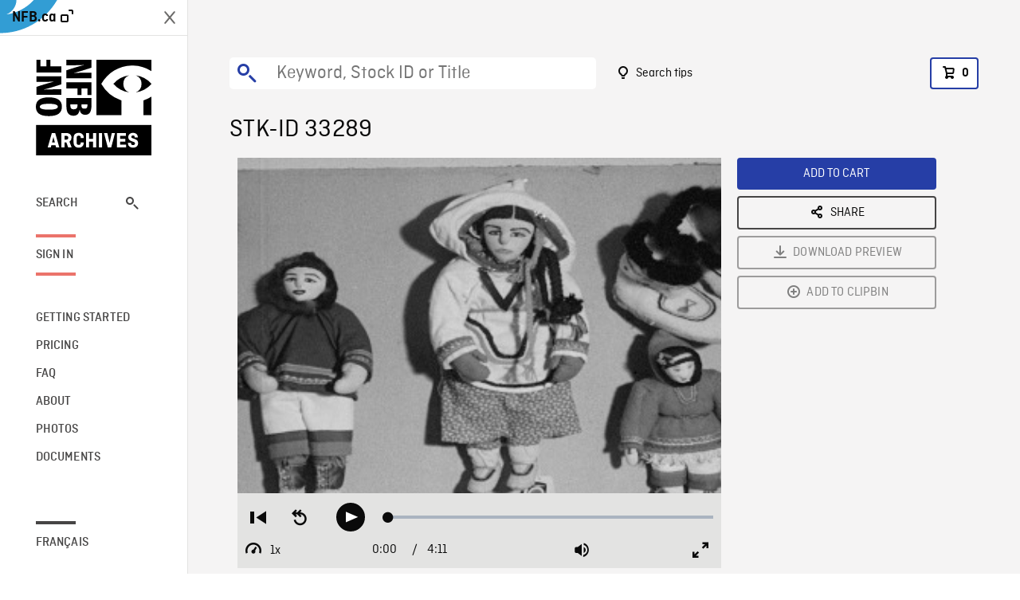

--- FILE ---
content_type: text/html; charset=utf-8
request_url: https://archives.nfb.ca/stockshot/33289/
body_size: 3072
content:


<!DOCTYPE html>
<html lang="en" class="brand-resize">
  <head>
    <!-- SEO Browser -->
    <meta charset="utf-8">
    <meta http-equiv="X-UA-Compatible" content="IE=edge">
    <meta name="viewport" content="width=device-width,initial-scale=1.0">

    <!-- SEO Robot -->
    <meta name="theme-color" content="#0085CA">
    <meta name="robots" content="index,follow">
    <meta name="googlebot" content="index,follow">

    
  





  <!-- SEO Title / Description / Alternate link -->
  <title>STK-ID 33289 - NFB Archives</title>
  <meta name="description" content="Baffin Inuits: HAS of Baffin Island community. Various CUs of faces of Inuits, Inuits in boat, one aiming rifle, another throwing harpoon. Shot of man pulling seal in. Shot of buildings of post. Interior shots of Inuit woman baking bread, of Inuit men eating, of white man trying on mukluks. TILT UP of display of Inuit dolls. Interior shot of co-operative store, two Inuits shopping. LS, MS of crowd of Inuits on beach, men launching boat, rowing to Canso seaplane, returning. MS of Inuit man." />
  <link rel="alternate" hreflang="fr" href="https://archives.onf.ca/plan/33289/" />

  <!-- Open Graph Share -->
  <meta property="og:title" content="STK-ID 33289">
  <meta property="og:description" content="Baffin Inuits: HAS of Baffin Island community. Various CUs of faces of Inuits, Inuits in boat, one aiming rifle, another throwing harpoon. Shot of man pulling seal in. Shot of buildings of post. Interior shots of Inuit woman baking bread, of Inuit men eating, of white man trying on mukluks. TILT UP of display of Inuit dolls. Interior shot of co-operative store, two Inuits shopping. LS, MS of crowd of Inuits on beach, men launching boat, rowing to Canso seaplane, returning. MS of Inuit man.">
  <meta property="og:site_name" content="NFB Archives">
  <meta property="og:locale" content="en">
  <meta property="og:type" content="website">
  
  <meta property="og:image" content="https://www3.nfb.ca/stk_hd_ana/VI59825.000/61-000-19-DN-01/33289/33289_Thumbnails.jpg">
  

  <!-- Twitter Share -->
  <meta property="twitter:card'" content="summary_large_image">
  <meta property="twitter:title" content="STK-ID 33289">
  <meta property="twitter:description" content="Baffin Inuits: HAS of Baffin Island community. Various CUs of faces of Inuits, Inuits in boat, one aiming rifle, another throwing harpoon. Shot of man pulling seal in. Shot of buildings of post. Interior shots of Inuit woman baking bread, of Inuit men eating, of white man trying on mukluks. TILT UP of display of Inuit dolls. Interior shot of co-operative store, two Inuits shopping. LS, MS of crowd of Inuits on beach, men launching boat, rowing to Canso seaplane, returning. MS of Inuit man.">
  
  <meta property="twitter:image" content="https://www3.nfb.ca/stk_hd_ana/VI59825.000/61-000-19-DN-01/33289/33289_Thumbnails.jpg">
  
  
  
  <meta name="google-site-verification" content="qDg4hGiuziyUtDG0mNfCghEatUmV7SKKQZw3bYbxy1Q" />
  




    <link href="/vue/css/chunk-vendors.a5d03586.css" rel="stylesheet"/>
	<link href="/vue/css/app.d83a5b3d.css" rel="stylesheet"/>
	<script defer="defer" src="/vue/js/chunk-vendors.08ed79bc0ad2f885.min.js"></script>
	<script defer="defer" src="/vue/js/app.d0589b7be1192aa6.min.js"></script>
	<script>window.GENERATED_BY_DJANGO = false</script>
	<link href="/vue/favicon.ico" rel="icon"/>

    <link href="https://dkyhanv6paotz.cloudfront.net/onfca-prod/archives/static/css/loader.0b12b3005727.css" rel="stylesheet">
    
<script type="application/ld+json">
  {
    "@context": "https://schema.org",
    "@type": "VideoObject",
    "name": "Vancouver Spring / Wheat Harvest / Baffin Eskimoes",
    "description": "Baffin Inuits: HAS of Baffin Island community. Various CUs of faces of Inuits, Inuits in boat, one aiming rifle, another throwing harpoon. Shot of man pulling seal in. Shot of buildings of post. Interior shots of Inuit woman baking bread, of Inuit men eating, of white man trying on mukluks. TILT UP of display of Inuit dolls. Interior shot of co\u002Doperative store, two Inuits shopping. LS, MS of crowd of Inuits on beach, men launching boat, rowing to Canso seaplane, returning. MS of Inuit man.",
    
    "thumbnailUrl": "https://www3.nfb.ca/stk_hd_ana/VI59825.000/61-000-19-DN-01/33289/33289_Thumbnails.jpg",
    
    
    "duration": "PT0H4M11S",
    
    "contentUrl": "https://archives.nfb.ca/stockshots/videos/VI59825.000/61-000-19-DN-01/33289/33289_WorkingCopy.mov",
    "uploadDate": "1956"
  }
</script>

  </head>
  <body class="no-js forceScrollY">
    <div id="app">
      
<h1>STK-ID 33289</h1>
<video controls poster="https://www3.nfb.ca/stk_hd_ana/VI59825.000/61-000-19-DN-01/33289/33289_Thumbnails.jpg">
  <source src="https://archives.nfb.ca/stockshots/videos/VI59825.000/61-000-19-DN-01/33289/33289_WorkingCopy.mov">
</video>

<p>Baffin Inuits: HAS of Baffin Island community. Various CUs of faces of Inuits, Inuits in boat, one aiming rifle, another throwing harpoon. Shot of man pulling seal in. Shot of buildings of post. Interior shots of Inuit woman baking bread, of Inuit men eating, of white man trying on mukluks. TILT UP of display of Inuit dolls. Interior shot of co-operative store, two Inuits shopping. LS, MS of crowd of Inuits on beach, men launching boat, rowing to Canso seaplane, returning. MS of Inuit man.</p>
<h2>DETAILS</h2>
<dl>
  <dt>Excerpt from</dt>
  <dd>Vancouver Spring / Wheat Harvest / Baffin Eskimoes</dd>

  
  <dt>Location</dt>
  <dd>Baffin Island</dd>
  

  
  <dt>Year</dt>
  <dd>1956</dd>
  

  
  <dt>Collection</dt>
  <dd>National Film Board</dd>
  

  

  
  <dt>Available formats</dt>
  <dd>Reel 35 mm, Digital Video Disk, HDCAM SR</dd>
  

  
  <dt>Shooting format</dt>
  <dd>35mm dupe neg b&amp;w, 16mm neg b&amp;w</dd>
  

  
  <dt>Aspect ratio</dt>
  <dd>4/3, ANAMORPHIC_4/3</dd>
  

  
  <dt>Available resolutions</dt>
  <dd>1920 x 1080</dd>
  
</dl>

    </div>

    
<div id="archives-loader">
  <div class="logo">
    <img src="https://dkyhanv6paotz.cloudfront.net/onfca-prod/archives/static/archives-logo-v.2ed2b7370d04.svg" />
  </div>
</div>
    

<script>
window.VUE_APP_META_I18N = {
  "suffix": " - NFB Archives",
  "default": {
    "title": "NFB Archives",
    "description": "Our extensive stock footage and photos collection spans a wealth of content from Canada and around the world. Need colour footage of World War II? Climate change in the Arctic? You’ve come to the right place.\u000ACapturing over a century of history, our files and film reels are impeccably preserved, allowing for custom transfers to any resolution: SD, HD, 4K, 8K, etc."
  },
  "stockshot": {
    "title": "STK-ID {id}"
  },
  "search": {
    "title": "Search",
    "description": "Find the perfect shot with the NFB Archives advanced search tool. You can search by keywords, location, date or specific shot ID, and select multiple filters to better narrow down your results."
  },
  "cart": {
    "title": "Cart",
    "description": "Add NFB Archives stock footage to your cart to start the ordering process."
  },
  "request_list": {
    "title": "Your licence requests",
    "description": "Access the request history of your NFB Archives stock footage orders."
  },
  "request_detail": {
    "title": "Request",
    "description": "Start the ordering process by filling out the NFB Archives order request form, and then sending it to our sales agents."
  },
  "clipbin_list": {
    "title": "Clipbins",
    "description": "View all your clipbins from the NFB Archives website, and manage your different stock footage projects."
  },
  "clipbin_detail": {
    "title": "Clipbin",
    "description": "Create a clipbin to manage a project and to organize your shots on the NFB Archives stock footage platform."
  },
  "calculator": {
    "title": "Pricing calculator",
    "description": "Use the NFB Archives calculator to estimate the per\u002Dsecond price of the desired licence rights of your next stock footage order."
  },
  "404": {
    "title": "404",
    "description": "The page you are trying to reach cannot be found. Contact NFB Archives to draw this error to our attention."
  }
}
</script>

    <script src="https://dkyhanv6paotz.cloudfront.net/onfca-prod/archives/static/js/loader.1015c52469a2.js"></script>
    

    <script>
      window.VUE_APP_GTM_ID = "GTM-NMCS2FB"
      window.VUE_APP_GTM_SECOND_ID = "GTM-NLQ6TKD"
      window.VUE_APP_THUMBNAIL_PATTERN = "https://dkyhanv6paotz.cloudfront.net/live/fit-in/{width}x{height}/{path}"
      window.VUE_APP_GTM_USER_ID = ""
      window.ARCHIVES_CLIENT_ID = "013331"
      
      window.GENERATED_BY_DJANGO = true
    </script>
  </body>
</html>
